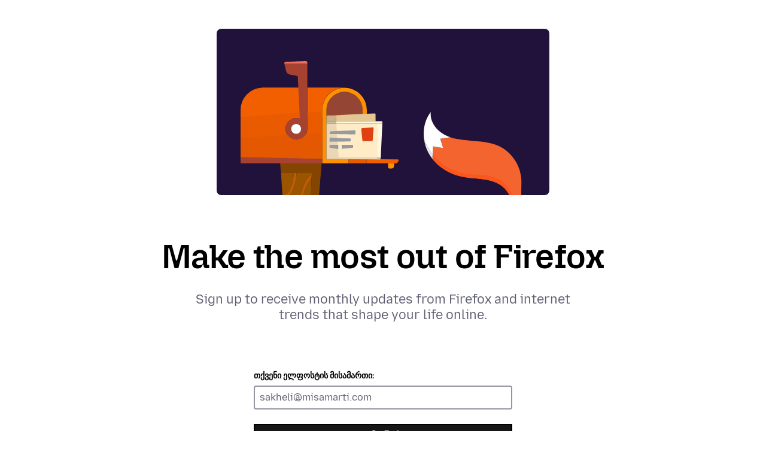

--- FILE ---
content_type: text/html; charset=utf-8
request_url: https://www.mozilla.org/ka/newsletter/firefox/
body_size: 8942
content:




<!doctype html>

<html class="windows no-js" lang="ka" dir="ltr" data-country-code="US" data-needs-consent="False" data-latest-firefox="147.0.1" data-esr-versions="140.7.0" data-gtm-container-id="GTM-MW3R8V" data-stub-attribution-rate="1.0" data-sentry-dsn="https://c3ab8514873549d5b3785ebc7fb83c80@o1069899.ingest.sentry.io/6260331" >
  <head>
    <meta charset="utf-8">

    



<script data-cfasync="false" src="https://transcend-cdn.com/cm/d556c3a1-e57c-4bdf-a490-390a1aebf6dd/airgap.js"></script>


    <!--[if !IE]><!-->
    <script src="https://www.mozilla.org/media/js/site.24ac077aca66.js"></script>

    
  

    <!--<![endif]-->

    <!--[if IE 9]>
    <script src="https://www.mozilla.org/media/js/site-ie.c7db1be2702b.js"></script>
    <![endif]-->

<!--


             _.-~-.
           7''  Q..\
        _7         (_
      _7  _/    _q.  /
    _7 . ___  /VVvv-'_                                            .
   7/ / /~- \_\\      '-._     .-'                      /       //
  ./ ( /-~-/||'=.__  '::. '-~'' {             ___   /  //     ./{
 V   V-~-~| ||   __''_   ':::.   ''~-~.___.-'' _/  // / {_   /  {  /
  VV/-~-~-|/ \ .'__'. '.    '::                     _ _ _        ''.
  / /~~~~||VVV/ /  \ )  \        _ __ ___   ___ ___(_) | | __ _   .::'
 / (~-~-~\\.-' /    \'   \::::. | '_ ` _ \ / _ \_  / | | |/ _` | :::'
/..\    /..\__/      '     '::: | | | | | | (_) / /| | | | (_| | ::'
vVVv    vVVv                 ': |_| |_| |_|\___/___|_|_|_|\__,_| ''

Hi there, nice to meet you!

Interested in having a direct impact on hundreds of millions of users? Join
Mozilla, and become part of a global community that’s helping to build a
brighter future for the Web.

Visit https://www.mozilla.org/careers to learn about our current job openings.
Visit https://www.mozilla.org/contribute for more ways to get involved and
help support Mozilla.
-->

    <meta name="viewport" content="width=device-width, initial-scale=1">
    

    
    <title>Make the most out of Firefox — Mozilla</title>
    <meta name="description" content="Sign up to receive monthly updates from Firefox and internet trends that shape your life online.">
    <meta property="og:type" content="website">
    <meta property="og:site_name" content="Mozilla">
    <meta property="og:locale" content="ka">
    <meta property="og:url" content="https://www.mozilla.org/ka/newsletter/firefox/">
    <meta property="og:image" content="https://www.mozilla.org/media/img/m24/og.3a69dffad83e.png">
    <meta property="og:title" content="Make the most out of Firefox">
    <meta property="og:description" content="Sign up to receive monthly updates from Firefox and internet trends that shape your life online.">
    <meta property="fb:page_id" content="262134952380">
    <meta name="twitter:card" content="summary">
    <meta name="twitter:site" content="@mozilla">
    <meta name="twitter:domain" content="mozilla.org">
    <meta name="twitter:app:name:googleplay" content="Firefox">
    <meta name="twitter:app:id:googleplay" content="org.mozilla.firefox">
    <meta name="twitter:app:name:iphone" content="Firefox">
    <meta name="twitter:app:id:iphone" content="989804926">
    <meta name="twitter:app:name:ipad" content="Firefox">
    <meta name="twitter:app:id:ipad" content="989804926">
    <link rel="apple-touch-icon" type="image/png" sizes="180x180" href="https://www.mozilla.org/media/img/favicons/mozilla/apple-touch-icon.05aa000f6748.png">
    <link rel="icon" type="image/png" sizes="196x196" href="https://www.mozilla.org/media/img/favicons/mozilla/favicon-196x196.e143075360ea.png">
    <link rel="shortcut icon" href="https://www.mozilla.org/media/img/favicons/mozilla/favicon.d0be64e474b1.ico">
    <link rel="canonical" href="https://www.mozilla.org/ka/newsletter/firefox/">
    
    <link rel="alternate" hreflang="ar" href="https://www.mozilla.org/ar/newsletter/firefox/" title="عربي">
        <link rel="alternate" hreflang="cs" href="https://www.mozilla.org/cs/newsletter/firefox/" title="Čeština">
        <link rel="alternate" hreflang="cy" href="https://www.mozilla.org/cy/newsletter/firefox/" title="Cymraeg">
        <link rel="alternate" hreflang="de" href="https://www.mozilla.org/de/newsletter/firefox/" title="Deutsch">
        <link rel="alternate" hreflang="el" href="https://www.mozilla.org/el/newsletter/firefox/" title="Ελληνικά">
        <link rel="alternate" hreflang="en-CA" href="https://www.mozilla.org/en-CA/newsletter/firefox/" title="English (Canadian)">
        <link rel="alternate" hreflang="en-GB" href="https://www.mozilla.org/en-GB/newsletter/firefox/" title="English (British)">
        <link rel="alternate" hreflang="en" href="https://www.mozilla.org/en-US/newsletter/firefox/" title="English">
        <link rel="alternate" hreflang="en-US" href="https://www.mozilla.org/en-US/newsletter/firefox/" title="English (USA)">
        <link rel="alternate" hreflang="es-AR" href="https://www.mozilla.org/es-AR/newsletter/firefox/" title="Español (de Argentina)">
        <link rel="alternate" hreflang="es-CL" href="https://www.mozilla.org/es-CL/newsletter/firefox/" title="Español (de Chile)">
        <link rel="alternate" hreflang="es" href="https://www.mozilla.org/es-ES/newsletter/firefox/" title="Español">
        <link rel="alternate" hreflang="es-ES" href="https://www.mozilla.org/es-ES/newsletter/firefox/" title="Español (de España)">
        <link rel="alternate" hreflang="fr" href="https://www.mozilla.org/fr/newsletter/firefox/" title="Français">
        <link rel="alternate" hreflang="fy" href="https://www.mozilla.org/fy-NL/newsletter/firefox/" title="Frysk">
        <link rel="alternate" hreflang="fy-NL" href="https://www.mozilla.org/fy-NL/newsletter/firefox/" title="Frysk">
        <link rel="alternate" hreflang="gl" href="https://www.mozilla.org/gl/newsletter/firefox/" title="Galego">
        <link rel="alternate" hreflang="gn" href="https://www.mozilla.org/gn/newsletter/firefox/" title="Avañe'ẽ">
        <link rel="alternate" hreflang="hi" href="https://www.mozilla.org/hi-IN/newsletter/firefox/" title="हिन्दी">
        <link rel="alternate" hreflang="hi-IN" href="https://www.mozilla.org/hi-IN/newsletter/firefox/" title="हिन्दी (भारत)">
        <link rel="alternate" hreflang="hu" href="https://www.mozilla.org/hu/newsletter/firefox/" title="magyar">
        <link rel="alternate" hreflang="id" href="https://www.mozilla.org/id/newsletter/firefox/" title="Bahasa Indonesia">
        <link rel="alternate" hreflang="it" href="https://www.mozilla.org/it/newsletter/firefox/" title="Italiano">
        <link rel="alternate" hreflang="ja" href="https://www.mozilla.org/ja/newsletter/firefox/" title="日本語">
        <link rel="alternate" hreflang="ka" href="https://www.mozilla.org/ka/newsletter/firefox/" title="ქართული">
        <link rel="alternate" hreflang="ms" href="https://www.mozilla.org/ms/newsletter/firefox/" title="Melayu">
        <link rel="alternate" hreflang="nl" href="https://www.mozilla.org/nl/newsletter/firefox/" title="Nederlands">
        <link rel="alternate" hreflang="pl" href="https://www.mozilla.org/pl/newsletter/firefox/" title="Polski">
        <link rel="alternate" hreflang="pt-BR" href="https://www.mozilla.org/pt-BR/newsletter/firefox/" title="Português (do Brasil)">
        <link rel="alternate" hreflang="ru" href="https://www.mozilla.org/ru/newsletter/firefox/" title="Русский">
        <link rel="alternate" hreflang="sq" href="https://www.mozilla.org/sq/newsletter/firefox/" title="Shqip">
        <link rel="alternate" hreflang="sv" href="https://www.mozilla.org/sv-SE/newsletter/firefox/" title="Svenska">
        <link rel="alternate" hreflang="sv-SE" href="https://www.mozilla.org/sv-SE/newsletter/firefox/" title="Svenska">
        <link rel="alternate" hreflang="uk" href="https://www.mozilla.org/uk/newsletter/firefox/" title="Українська">
        <link rel="alternate" hreflang="vi" href="https://www.mozilla.org/vi/newsletter/firefox/" title="Tiếng Việt">
        <link rel="alternate" hreflang="zh" href="https://www.mozilla.org/zh-CN/newsletter/firefox/" title="中文">
        <link rel="alternate" hreflang="zh-CN" href="https://www.mozilla.org/zh-CN/newsletter/firefox/" title="中文 (简体)">
        <link rel="alternate" hreflang="zh-TW" href="https://www.mozilla.org/zh-TW/newsletter/firefox/" title="正體中文 (繁體)">
        
    
    
    <link href="https://mastodon.social/@mozilla" rel="me">

    <!--[if lt IE 9]>
      
      <script src="https://www.mozilla.org/media/js/ie/libs/html5shiv.a94a0b700fa2.js"></script>
    <![endif]-->

    <!--[if IE]>
      
      
        <link href="https://www.mozilla.org/media/css/common-old-ie.4d14f7a84a19.css" rel="stylesheet" type="text/css">
      
    <![endif]-->

    <!--[if !IE]><!-->
    
    
      <link href="https://www.mozilla.org/media/css/protocol-mozilla.54ea44c214ed.css" rel="stylesheet" type="text/css">
      
        <link href="https://www.mozilla.org/media/css/m24-navigation-and-footer.038277dadfff.css" rel="stylesheet" type="text/css">
      
      
    

    
    
  <link href="https://www.mozilla.org/media/css/protocol-newsletter.0f68eb7e0134.css" rel="stylesheet" type="text/css">
  <link href="https://www.mozilla.org/media/css/newsletter-firefox.7509ea4eaf76.css" rel="stylesheet" type="text/css">

    <!--<![endif]-->

    
      
    

    
    
      <!--[if IE 9]><!-->
        

<!--
Read more about our custom configuration and use of Google Analytics here:
https://bugzilla.mozilla.org/show_bug.cgi?id=1122305#c8
-->

<!-- Google Tag Manager -->
<!-- Customized for Mozilla.org-->
<!-- Region Container: NONE -->
<!-- Rollup Container: System Filtered -->
<!-- Site Container: NONE -->


    <script src="https://www.mozilla.org/media/js/gtm-snippet.b5b7c885f8fa.js"></script>

<!-- End Google Tag Manager -->
      <!--<![endif]-->
    
  </head>

  <body class="html-ltr  newsletter-mozilla" >
    <div id="strings"
      data-global-close="დახურვა"
      data-global-next="შემდეგ"
      data-global-previous="წინა"
      ></div>

    
      

<aside class="moz-consent-banner" id="moz-consent-banner" role="region" aria-label="ფუნთუშის აბრა" data-nosnippet="true" data-testid="consent-banner">
  <div class="moz-consent-banner-content">
    <h2 class="moz-consent-banner-heading">დაგვეხმარეთ, რომ კიდევ უფრო მეტად გამოგადგეთ Mozilla</h2>
    <div class="moz-consent-banner-copy">
      <p>ამ საიტის მუშაობისთვის აუცილებელი ფუნთუშების გარდა, თქვენგან ვითხოვთ დამატებითი ფუნთუშების დაყენების ნებართვას თქვენი საჭიროებების უკეთ გასაგებად და შედეგიანობის გასაუმჯობესებლად. ნუ იღელვებთ – ჩვენთვის თქვენი პირადულობა მეტად ღირებულია.</p>
      <div class="moz-consent-banner-controls">
        <button type="button" id="moz-consent-banner-button-accept" class="moz-consent-banner-button moz-consent-banner-button-accept" data-testid="consent-banner-accept-button">
          ყველა დამატებითი ფუნთუშის მიღება
        </button>
        <button type="button" id="moz-consent-banner-button-reject" class="moz-consent-banner-button moz-consent-banner-button-reject" data-testid="consent-banner-reject-button">
          ყველა დამატებითი ფუნთუშის უარყოფა
        </button>
        <a href="/ka/privacy/websites/cookie-settings/">
          ფუნთუშის პარამეტრები
        </a>
      </div>
    </div>
  </div>
</aside>
    

    

    

    <div id="outer-wrapper">
      
<main>
  <div class="section-intro">
    <div class="intro-image-container mzp-l-content">
      
        <img class="intro-image" src="https://www.mozilla.org/media/img/newsletter/firefox/fox-tail.27bd0238fd69.svg" width="556" height="278" alt="">
      
    </div>
  </div>

  <section class="section-subscribe">
    <header class="section-main-header mzp-l-content mzp-t-firefox">
      <h1 class="page-title">Make the most out of Firefox</h1>
      <p class="tagline">Sign up to receive monthly updates from Firefox and internet trends that shape your life online.</p>
    </header>
    <div class="section-newsletter-form mzp-l-content mzp-t-content-sm">
      
        




  <form id="newsletter-form" class="mzp-c-newsletter-form" action="https://basket.mozilla.org/news/subscribe/" method="post" data-testid="newsletter-form">
    
      <div hidden>
        <div id="id_newsletters"><div>
    <label for="id_newsletters_0"><input type="checkbox" name="newsletters" value="mozilla-and-you" id="id_newsletters_0" checked>
 Firefox</label>

</div>
</div>
      </div>
    
    <input type="hidden" name="source_url" value="https://www.mozilla.org/ka/newsletter/firefox/">

    

    <fieldset class="mzp-c-newsletter-content">
      <div class="mzp-c-form-errors hidden" id="newsletter-errors" data-testid="newsletter-error-message">
        
        <ul class="mzp-u-list-styled">
          <li class="error-email-invalid hidden">
            გთხოვთ მიუთითოთ ელფოსტის მართებული მისამართი.
          </li>
          <li class="error-select-country hidden">
            გთხოვთ, აირჩიოთ ქვეყანა ან მხარე
          </li>
          <li class="error-select-language hidden">
            გთხოვთ, აირჩიოთ ენა
          </li>
          <li class="error-newsletter-checkbox hidden">
            გთხოვთ, მონიშნოთ ერთ-ერთი მათგანი მაინც.
          </li>
          <li class="error-privacy-policy hidden">
            უნდა დაეთანხმოთ გამოყენების პირობებს
          </li>
          <li class="error-try-again-later hidden">
            სამწუხაროდ, რაღაც შეფერხებაა სისტემაში. გთხოვთ, სცადოთ მოგვიანებით!
          </li>
        </ul>
      </div>

      <label for="id_email">თქვენი ელფოსტის მისამართი:</label>
      
        
      
      <input type="email" name="email" required data-testid="newsletter-email-input" maxlength="320" placeholder="sakheli@misamarti.com" class="mzp-js-email-field" id="id_email">

      <div id="newsletter-details" class="mzp-c-newsletter-details">
        <div class="mzp-c-newsletter-details-inner">
        
          <label for="id_country">მიუთითეთ ქვეყანა ან მხარე:</label>
          <p><select name="country" required="required" aria-required="true" data-testid="newsletter-country-select" id="id_country">
  <option value="" selected>მიუთითეთ ქვეყანა ან მხარე</option>

  <option value="au">ავსტრალია</option>

  <option value="at">ავსტრია</option>

  <option value="af">ავღანეთი</option>

  <option value="az">აზერბაიჯანი</option>

  <option value="qz">აკროტირი</option>

  <option value="al">ალბანეთი</option>

  <option value="dz">ალჟირი</option>

  <option value="as">ამერიკის სამოა</option>

  <option value="ai">ანგილია</option>

  <option value="ao">ანგოლა</option>

  <option value="ad">ანდორა</option>

  <option value="aq">ანტარქტიკა</option>

  <option value="ag">ანტიგუა და ბარბუდა</option>

  <option value="ae">არაბთა გაერთიანებული საამიროები</option>

  <option value="ar">არგენტინა</option>

  <option value="aw">არუბა</option>

  <option value="nz">ახალი ზელანდია</option>

  <option value="nc">ახალი კალედონია</option>

  <option value="bd">ბანგლადეში</option>

  <option value="bb">ბარბადოსი</option>

  <option value="qs">ბასას-და-ინდია</option>

  <option value="bs">ბაჰამის კუნძულები</option>

  <option value="bh">ბაჰრეინი</option>

  <option value="xb">ბეიკერის კუნძულები</option>

  <option value="by">ბელარუსი</option>

  <option value="be">ბელგია</option>

  <option value="bz">ბელიზი</option>

  <option value="bj">ბენინი</option>

  <option value="bm">ბერმუდა</option>

  <option value="mm">ბირმა</option>

  <option value="bo">ბოლივია</option>

  <option value="ba">ბოსნია და ჰერცეგოვინა</option>

  <option value="bw">ბოტსვანა</option>

  <option value="br">ბრაზილია</option>

  <option value="bn">ბრუნეი</option>

  <option value="bv">ბუვეს კუნძული</option>

  <option value="bg">ბულგარეთი</option>

  <option value="bf">ბურკინა-ფასო</option>

  <option value="bi">ბურუნდი</option>

  <option value="bt">ბჰუტანი</option>

  <option value="ga">გაბონი</option>

  <option value="gb">გაერთიანებული სამეფო</option>

  <option value="gy">გაიანა</option>

  <option value="gm">გამბია</option>

  <option value="gh">განა</option>

  <option value="de">გერმანია</option>

  <option value="gg">გერნზი</option>

  <option value="gp">გვადელუპა</option>

  <option value="gt">გვატემალა</option>

  <option value="gn">გვინეა</option>

  <option value="gw">გვინეა-ბისაუ</option>

  <option value="gi">გიბრალტარი</option>

  <option value="qx">გლორიოსის კუნძულები</option>

  <option value="gd">გრენადა</option>

  <option value="gl">გრენლანდია</option>

  <option value="gu">გუამი</option>

  <option value="dk">დანია</option>

  <option value="eh">დასავლეთი საჰარა</option>

  <option value="xd">დეკელია</option>

  <option value="dg">დიეგო-გარსია</option>

  <option value="dm">დომინიკა</option>

  <option value="do">დომინიკელთა რესპუბლიკა</option>

  <option value="eg">ეგვიპტე</option>

  <option value="et">ეთიოპია</option>

  <option value="ec">ეკვადორი</option>

  <option value="gq">ეკვატორული გვინეა</option>

  <option value="sv">ელ-სალვადორი</option>

  <option value="iq">ერაყი</option>

  <option value="er">ერიტრეა</option>

  <option value="sz">ესვატინი</option>

  <option value="es">ესპანეთი</option>

  <option value="ee">ესტონეთი</option>

  <option value="xa">ეშმორის და კარტიეს კუნძულები</option>

  <option value="vu">ვანუატუ</option>

  <option value="va">ვატიკანი</option>

  <option value="ve">ვენესუელა</option>

  <option value="vn">ვიეტნამი</option>

  <option value="vi">ვირჯინიის კუნძულები, აშშ</option>

  <option value="vg">ვირჯინიის კუნძულები, ბრიტანეთი</option>

  <option value="zm">ზამბია</option>

  <option value="zw">ზიმბაბვე</option>

  <option value="tr">თურქეთი</option>

  <option value="tm">თურქმენეთი</option>

  <option value="jm">იამაიკა</option>

  <option value="xj">იან-მაიენი</option>

  <option value="jp">იაპონია</option>

  <option value="ye">იემენი</option>

  <option value="in">ინდოეთი</option>

  <option value="io">ინდოეთის ოკეანის ბრიტანეთის ტერიტორია</option>

  <option value="id">ინდონეზია</option>

  <option value="jo">იორდანია</option>

  <option value="ir">ირანი</option>

  <option value="ie">ირლანდია</option>

  <option value="is">ისლანდია</option>

  <option value="il">ისრაელი</option>

  <option value="it">იტალია</option>

  <option value="cv">კაბო-ვერდე</option>

  <option value="ky">კაიმანის კუნძულები</option>

  <option value="kh">კამბოჯა</option>

  <option value="cm">კამერუნი</option>

  <option value="ca">კანადა</option>

  <option value="bq">კარიბის ნიდერლანდი</option>

  <option value="qa">კატარი</option>

  <option value="ke">კენია</option>

  <option value="cy">კვიპროსი</option>

  <option value="xm">კინგმენის რიფი</option>

  <option value="ki">კირიბატი</option>

  <option value="cp">კლიპერტონის კუნძული</option>

  <option value="co">კოლუმბია</option>

  <option value="km">კომორები</option>

  <option value="cg">კონგო (ბრაზავილი)</option>

  <option value="cd">კონგო (კინშასა)</option>

  <option value="xk">კოსოვო</option>

  <option value="cr">კოსტა-რიკა</option>

  <option value="ci">კოტ-დივუარი</option>

  <option value="cu">კუბა</option>

  <option value="ck">კუკის კუნძულები</option>

  <option value="xe">კუნძული ევროპა</option>

  <option value="cw">კურასაო</option>

  <option value="la">ლაოსი</option>

  <option value="lv">ლატვია</option>

  <option value="ls">ლესოთო</option>

  <option value="lb">ლიბანი</option>

  <option value="lr">ლიბერია</option>

  <option value="ly">ლიბია</option>

  <option value="lt">ლიტვა</option>

  <option value="li">ლიხტენშტაინი</option>

  <option value="lu">ლუქსემბურგი</option>

  <option value="mg">მადაგასკარი</option>

  <option value="mu">მავრიკი</option>

  <option value="mr">მავრიტანია</option>

  <option value="yt">მაიოტა</option>

  <option value="mo">მაკაო</option>

  <option value="mw">მალავი</option>

  <option value="my">მალაიზია</option>

  <option value="mv">მალდივები</option>

  <option value="ml">მალი</option>

  <option value="mt">მალტა</option>

  <option value="ma">მაროკო</option>

  <option value="mq">მარტინიკა</option>

  <option value="mh">მარშალის კუნძულები</option>

  <option value="xc">მარჯნის ზღვის კუნძულები</option>

  <option value="xw">მდინარე იორდანეს დასავლეთი ნაპირი</option>

  <option value="im">მენის კუნძული</option>

  <option value="mx">მექსიკა</option>

  <option value="qm">მიდუეის კუნძულები</option>

  <option value="fm">მიკრონეზია, ფედერალური შტატები</option>

  <option value="mz">მოზამბიკი</option>

  <option value="md">მოლდოვა</option>

  <option value="mc">მონაკო</option>

  <option value="ms">მონსერატი</option>

  <option value="me">მონტენეგრო</option>

  <option value="mn">მონღოლეთი</option>

  <option value="xv">ნავასას კუნძული</option>

  <option value="na">ნამიბია</option>

  <option value="nr">ნაურუ</option>

  <option value="np">ნეპალი</option>

  <option value="ne">ნიგერი</option>

  <option value="ng">ნიგერია</option>

  <option value="nl">ნიდერლანდი</option>

  <option value="ni">ნიკარაგუა</option>

  <option value="nu">ნიუე</option>

  <option value="no">ნორვეგია</option>

  <option value="nf">ნორფოლკის კუნძული</option>

  <option value="om">ომანი</option>

  <option value="pk">პაკისტანი</option>

  <option value="pw">პალაუ</option>

  <option value="xl">პალმირას ატოლი</option>

  <option value="pa">პანამა</option>

  <option value="pg">პაპუა-ახალი გვინეა</option>

  <option value="py">პარაგვაი</option>

  <option value="xp">პარასელის კუნძულები</option>

  <option value="pe">პერუ</option>

  <option value="pn">პიტკერნის კუნძულები</option>

  <option value="pl">პოლონეთი</option>

  <option value="pt">პორტუგალია</option>

  <option value="pr">პუერტო-რიკო</option>

  <option value="qu">ჟუან-დი-ნოვა</option>

  <option value="re">რეიუნიონი</option>

  <option value="rw">რუანდა</option>

  <option value="ro">რუმინეთი</option>

  <option value="ru">რუსეთი</option>

  <option value="gr">საბერძნეთი</option>

  <option value="ws">სამოა</option>

  <option value="za">სამხრეთი აფრიკა</option>

  <option value="kr">სამხრეთი კორეა</option>

  <option value="ss">სამხრეთი სუდანი</option>

  <option value="gs">სამხრეთი ჯორჯიისა და სამხრეთი სენდვიჩის კუნძულები</option>

  <option value="sm">სან-მარინო</option>

  <option value="st">სან-ტომე და პრინსიპი</option>

  <option value="sa">საუდის არაბეთი</option>

  <option value="fr">საფრანგეთი</option>

  <option value="gf">საფრანგეთის გვიანა</option>

  <option value="pf">საფრანგეთის პოლინეზია</option>

  <option value="tf">საფრანგეთის სამხრეთი და ანტარქტიკული მიწები</option>

  <option value="ge">საქართველო</option>

  <option value="sc">სეიშელები</option>

  <option value="bl">სენ-ბართელმი</option>

  <option value="mf">სენ-მარტენი</option>

  <option value="pm">სენ-პიერი და მიკელონი</option>

  <option value="sn">სენეგალი</option>

  <option value="vc">სენტ-ვინსენტი და გრენადინები</option>

  <option value="kn">სენტ-კიტსი და ნევისი</option>

  <option value="lc">სენტ-ლუსია</option>

  <option value="rs">სერბეთი</option>

  <option value="sl">სიერა-ლეონე</option>

  <option value="sg">სინგაპური</option>

  <option value="sx">სინტ-მარტენი</option>

  <option value="sy">სირია</option>

  <option value="sk">სლოვაკეთი</option>

  <option value="si">სლოვენია</option>

  <option value="sb">სოლომონის კუნძულები</option>

  <option value="so">სომალი</option>

  <option value="am">სომხეთი</option>

  <option value="xs">სპარტლის კუნძულები</option>

  <option value="sd">სუდანი</option>

  <option value="sr">სურინამი</option>

  <option value="tw">ტაივანი</option>

  <option value="th">ტაილანდი</option>

  <option value="tz">ტანზანია</option>

  <option value="tj">ტაჯიკეთი</option>

  <option value="tc">ტერქსისა და კაიკოსის კუნძულები</option>

  <option value="tl">ტიმორ-ლესტე</option>

  <option value="tg">ტოგო</option>

  <option value="tk">ტოკელაუ</option>

  <option value="to">ტონგა</option>

  <option value="tt">ტრინიდადი და ტობაგო</option>

  <option value="xt">ტრომელინის კუნძული</option>

  <option value="tv">ტუვალუ</option>

  <option value="tn">ტუნისი</option>

  <option value="ug">უგანდა</option>

  <option value="qw">უეიკის კუნძული</option>

  <option value="uz">უზბეკეთი</option>

  <option value="ua">უკრაინა</option>

  <option value="hu">უნგრეთი</option>

  <option value="wf">უოლისი და ფუტუნა</option>

  <option value="uy">ურუგვაი</option>

  <option value="fo">ფარერის კუნძულები</option>

  <option value="ph">ფილიპინები</option>

  <option value="fi">ფინეთი</option>

  <option value="fj">ფიჯი</option>

  <option value="fk">ფოლკლენდის კუნძულები (მალვინის კუნძულები)</option>

  <option value="cc">ქოქოსის კუნძულები</option>

  <option value="kw">ქუვეითი</option>

  <option value="xg">ღაზის სექტორი</option>

  <option value="kz">ყაზახეთი</option>

  <option value="kg">ყირგიზეთი</option>

  <option value="us">შეერთებული შტატები</option>

  <option value="se">შვედეთი</option>

  <option value="ch">შვეიცარია</option>

  <option value="cx">შობის კუნძული</option>

  <option value="xr">შპიცბერგენი</option>

  <option value="lk">შრი-ლანკა</option>

  <option value="td">ჩადი</option>

  <option value="cz">ჩეხეთი</option>

  <option value="cl">ჩილე</option>

  <option value="cn">ჩინეთი</option>

  <option value="mp">ჩრდილოეთ მარიანას კუნძულები</option>

  <option value="kp">ჩრდილოეთი კორეა</option>

  <option value="mk">ჩრდილოეთი მაკედონია</option>

  <option value="cf">ცენტრალური აფრიკის რესპუბლიკა</option>

  <option value="sh">წმინდა ელენეს, ამაღლებისა და ტრისტან-და-კუნიას კუნძულები</option>

  <option value="hr">ხორვატია</option>

  <option value="xq">ჯერვისის კუნძული</option>

  <option value="je">ჯერსი</option>

  <option value="dj">ჯიბუტი</option>

  <option value="xu">ჯონსტონის ატოლი</option>

  <option value="ht">ჰაიტი</option>

  <option value="hm">ჰერდის კუნძული და მაკდონალდის კუნძულები</option>

  <option value="hk">ჰონგ-კონგი</option>

  <option value="hn">ჰონდურასი</option>

  <option value="xh">ჰოულენდის კუნძული</option>

</select></p>
        

        
          <label for="id_lang">ენის არჩევა:</label>
          <p><select name="lang" required="required" aria-required="true" id="id_lang">
  <option value="" selected>ხელმისაწვდომი ენები</option>

  <option value="id">Bahasa Indonesia</option>

  <option value="de">Deutsch</option>

  <option value="en">English</option>

  <option value="es">Español</option>

  <option value="fr">Français</option>

  <option value="pl">Polski</option>

  <option value="pt">Português</option>

  <option value="ru">Русский</option>

  <option value="zh-TW">正體中文</option>

</select></p>
        

        

        <p>
          <label for="privacy" class="mzp-u-inline">
            <input type="checkbox" id="privacy" name="privacy" required aria-required="true" data-testid="newsletter-privacy-checkbox"> თანხმობა, რომ Mozilla ჩემს მონაცემებს განკარგავს <a href="/ka/privacy/websites/">პირადულობის დაცვის დებულების</a> შესაბამისად
          </label>
        </p>
        </div>
      </div>

      <p class="mzp-c-form-submit">
        <button type="submit" id="newsletter-submit" class="mzp-c-button button-dark" data-cta-text="Newsletter Sign Up" data-testid="newsletter-submit-button">
          <span class="submit-text">
          
            გამოწერა
          
          </span>
          <svg class="submit-loading" hidden fill="currentColor" width="24" height="24" viewBox="0 0 24 24" xmlns="http://www.w3.org/2000/svg">
            <title>იგზავნება</title>
            <circle class="s1" cx="4" cy="12" r="3"/>
            <circle class="s1 s2" cx="12" cy="12" r="3"/>
            <circle class="s1 s3" cx="20" cy="12" r="3"/>
          </svg>
        </button>

        
            <span class="mzp-c-fieldnote">
              
              
                ჩვენ მხოლოდ Firefox-სთან დაკავშირებულ მასალას გამოგიგზავნით. გამოწერის გაუქმება ნებისმიერ დროს შეგიძლიათ.
              
            </span>
        
      </p>
    </fieldset>
  </form>

  <div id="newsletter-thanks" class="mzp-c-newsletter-thanks hidden" data-testid="newsletter-thanks-message">
    
      
  <h3>გმადლობთ!</h3>
  <p>თუ ჯერ არ დაგიმოწმებიათ Mozilla-ს სიახლეების ცნობარი, ამის გაკეთება ახლაც შეგიძლიათ. გთხოვთ, მონახოთ ჩვენი გზავნილი მიღებული წერილების ან ჯართის საქაღალდეში.</p>

    
  </div>


      
    </div>
  </section>
</main>


      
        




  

 <footer class="moz24-footer" id="colophon" role="contentinfo">
  
  <div class="moz24-footer-content">
    <div class="moz24-footer-primary">
      <div class="moz24-footer-sections-container">
        <div class="moz24-footer-advertising">
          <div class="moz24-footer-advertising-wrapper">
            <h2>
              <img src="https://www.mozilla.org/media/img/logos/mozilla/ads/Mozilla_Ads_Logo.6ed26d0eac2b.svg" alt="Mozilla რეკლამები" width="250" height="33" class="moz24-footer-advertising-logo">
            </h2>
            
              <p>დაამატეთ ნდობა თქვენს სარეკლამო შენაძენს.</p>
            
            <a class="moz24-footer-advertising-link" href="/ka/advertising/" data-link-position="footer" data-link-text="Learn more">
              <span class="mzp-c-button-icon-text">ვრცლად <span>იხილეთ Mozilla რეკლამები</span></span>
              <span class="mzp-c-button-icon-end">
                <svg xmlns="http://www.w3.org/2000/svg" width="16" height="16" viewBox="0 0 16 16"><path fill="currentColor" d="m7.24 1.36 5.89 5.89H0v1.5h13.13l-5.89 5.89L8.3 15.7 16 8 8.3.3z"/></svg>
              </span>
            </a>
          </div>
        </div>
        <div class="moz24-footer-links">
          <section>
            <h2 class="moz24-footer-label" data-testid="footer-heading-company">
              კომპანია
            </h2>
            <ul class="moz24-footer-primary-list" data-testid="footer-list-company">
              <li><a href="/ka/about/leadership/" data-link-position="footer" data-link-text="Leadership">ხელმძღვანელობა</a></li>
              <li><a href="https://blog.mozilla.org/category/mozilla/news/?utm_source=www.mozilla.org&amp;utm_medium=referral&amp;utm_campaign=footer&utm_content=company" data-link-position="footer" data-link-text="Press Center">პრესცენტრი</a></li>
              <li><a href="/ka/careers/" data-link-position="footer" data-link-text="Careers">დასაქმება</a></li>
              <li><a href="/ka/contact/" data-link-position="footer" data-link-text="Contact">დაკავშირება</a></li>
            
            </ul>
          </section>

          <section>
            <h2 class="moz24-footer-label" data-testid="footer-heading-support">
              მხარდაჭერა
            </h2>
            <ul class="moz24-footer-primary-list" data-testid="footer-list-support">
              <li><a href="https://support.mozilla.org/?utm_source=www.mozilla.org&amp;utm_medium=referral&amp;utm_campaign=footer&utm_content=support" data-link-position="footer" data-link-text="Product Help">დახმარების მიღება</a></li>
              <li><a href="https://bugzilla.mozilla.org/?utm_source=www.mozilla.org&amp;utm_medium=referral&amp;utm_campaign=footer&utm_content=support" data-link-position="footer" data-link-text="File a Bug">ხარვეზის მოხსენება</a></li>
              <li><a href="https://pontoon.mozilla.org/?utm_source=www.mozilla.org&amp;utm_medium=referral&amp;utm_campaign=footer&utm_content=support" data-link-position="footer" data-link-text="Localise Mozilla">თარგმნეთ Mozilla</a></li>
              <li><a href="/ka/security/" data-link-position="footer" data-link-text="Security">უსაფრთხოება</a></li>
            </ul>
          </section>

          <section>
            <h2 class="moz24-footer-label" data-testid="footer-heading-developers">
              შემმუშავებლები
            </h2>
            <ul class="moz24-footer-primary-list" data-testid="footer-list-developers">
              <li><a href="https://www.firefox.com/channel/desktop/developer/?utm_source=www.mozilla.org&amp;utm_medium=referral&amp;utm_campaign=footer" data-link-position="footer" data-link-text="Firefox Developer Edition">Developer Edition</a></li>
              <li><a href="https://www.firefox.com/browsers/enterprise/?utm_source=www.mozilla.org&amp;utm_medium=referral&amp;utm_campaign=footer" data-link-position="footer" data-link-text="Firefox for Enterprise">Enterprise</a></li>
              <li><a href="https://firefox-source-docs.mozilla.org/devtools-user/?utm_source=www.mozilla.org&amp;utm_medium=referral&amp;utm_campaign=footer&utm_content=developers" rel="external" data-link-position="footer" data-link-text="Tools">ხელსაწყოები</a></li>
              <li><a href="https://developer.mozilla.org/?utm_source=www.mozilla.org&amp;utm_medium=referral&amp;utm_campaign=footer" data-link-position="footer" data-link-text="MDN">MDN</a></li>
              <li><a href="https://www.firefox.com/firefox/147.0.1/releasenotes/?utm_source=www.mozilla.org&amp;utm_medium=referral&amp;utm_campaign=footer" data-link-position="footer" data-link-text="Firefox Release Notes">Firefox – გამოშვების შენიშვნები</a></li>
            </ul>
          </section>
        </div>
        <div class="moz24-footer-socials">
          <div class="moz24-footer-refresh-social-wrapper">
            <h2 class="moz24-footer-heading-social">გამოიწერეთ @Mozilla</h2>
            <ul class="moz24-footer-social-links">
              <li><a class="bluesky" href="https://bsky.app/profile/mozilla.org" data-link-position="footer" data-link-text="Bluesky (@mozilla.org)" translate="no">Bluesky<span> (@mozilla.org)</span></a></li>
              <li><a class="instagram" href="https://www.instagram.com/mozilla/" data-link-position="footer" data-link-text="Instagram (@mozilla)">Instagram<span> (@mozilla)</span></a></li>
              <li><a class="linkedin" href="https://www.linkedin.com/company/mozilla-corporation/" data-link-position="footer" data-link-text="LinkedIn (@mozilla)">LinkedIn<span> (@mozilla)</span></a></li>
              <li><a class="tiktok" href="https://www.tiktok.com/@mozilla" data-link-position="footer" data-link-text="TikTok (@mozilla)">TikTok<span> (@mozilla)</span></a></li>
              <li><a class="spotify" href="https://open.spotify.com/show/0vT7LJMeVDxyQ2ZamHKu08?si=_uDRD6bRR_6M5YZyISGXgA" data-link-position="footer" data-link-text="Spotify (@mozilla)">Spotify<span> (@mozilla)</span></a></li>
            </ul>
          </div>
          <div class="moz24-footer-refresh-social-wrapper">
            <h2 class="moz24-footer-heading-social">გამოიწერეთ @Firefox</h2>
            <ul class="moz24-footer-social-links">
              <li><a class="bluesky" href="https://bsky.app/profile/firefox.com" data-link-position="footer" data-link-text="Bluesky (@firefox.com)" translate="no">Bluesky<span> (@firefox.com)</span></a></li>
              <li><a class="instagram" href="https://www.instagram.com/firefox/" data-link-position="footer" data-link-text="Instagram (@firefox)">Instagram<span> (@firefox)</span></a></li>
              <li><a class="youtube" href="https://www.youtube.com/user/firefoxchannel" data-link-position="footer" data-link-text="YouTube (@firefoxchannel)">YouTube<span> (@firefoxchannel)</span></a></li>
              <li><a class="tiktok" href="https://www.tiktok.com/@firefox" data-link-position="footer" data-link-text="TikTok (@firefox)">TikTok<span> (@firefox)</span></a></li>
            </ul>
          </div>
        </div>
      </div>
    </div>
    <div class="moz24-footer-actions">
      <a class="moz24-footer-donate" href="https://www.mozillafoundation.org/?form=moco-donate-footer" data-link-text="Donate">
        <span class="mzp-c-button-icon-start">
          <svg xmlns="http://www.w3.org/2000/svg" width="16" height="16" viewBox="0 0 16 16"><g clip-path="url(#a)"><path fill="currentColor" d="M14.8 8.25c.77-.77 1.2-1.8 1.2-2.9a4.094 4.094 0 0 0-4.1-4.1c-1.1 0-2.12.43-2.9 1.2L7.99 3.46 6.98 2.45c-.77-.77-1.8-1.2-2.9-1.2a4.094 4.094 0 0 0-4.1 4.1c0 1.1.43 2.12 1.2 2.9l6.8 6.8 6.8-6.8zM1.5 5.35c0-.7.27-1.35.76-1.83.49-.49 1.14-.76 1.84-.76s1.34.27 1.84.76l2.07 2.07 2.07-2.07c.98-.98 2.69-.98 3.67 0a2.595 2.595 0 0 1 0 3.67l-5.74 5.74-5.75-5.74c-.49-.49-.76-1.14-.76-1.84"/></g><defs><clipPath id="a"><path d="M0 0h16v16H0z"/></clipPath></defs></svg>
        </span>
        <span class="mzp-c-button-icon-text">შემოწირულობა</span>
      </a>
      <div class="moz24-footer-language">
        
   <form id="lang_form" class="moz24-c-language-switcher" method="get" action="#">
    <a class="mzp-c-language-switcher-link" href="/locales/">ყველა ენა</a>
    <label for="page-language-select">ენა</label>
     <select id="page-language-select" class="mzp-js-language-switcher-select" name="lang" dir="ltr" data-testid="footer-language-select">
       
         <option lang="ar" value="ar">عربي</option>
       
         <option lang="cs" value="cs">Čeština</option>
       
         <option lang="cy" value="cy">Cymraeg</option>
       
         <option lang="de" value="de">Deutsch</option>
       
         <option lang="el" value="el">Ελληνικά</option>
       
         <option lang="en-CA" value="en-CA">English (Canadian)</option>
       
         <option lang="en-GB" value="en-GB">English (British)</option>
       
         <option lang="en-US" value="en-US">English</option>
       
         <option lang="es-AR" value="es-AR">Español (de Argentina)</option>
       
         <option lang="es-CL" value="es-CL">Español (de Chile)</option>
       
         <option lang="es-ES" value="es-ES">Español (de España)</option>
       
         <option lang="fr" value="fr">Français</option>
       
         <option lang="fy-NL" value="fy-NL">Frysk</option>
       
         <option lang="gl" value="gl">Galego</option>
       
         <option lang="gn" value="gn">Avañe'ẽ</option>
       
         <option lang="hi-IN" value="hi-IN">हिन्दी (भारत)</option>
       
         <option lang="hu" value="hu">magyar</option>
       
         <option lang="id" value="id">Bahasa Indonesia</option>
       
         <option lang="it" value="it">Italiano</option>
       
         <option lang="ja" value="ja">日本語</option>
       
         <option lang="ka" value="ka" selected>ქართული</option>
       
         <option lang="ms" value="ms">Melayu</option>
       
         <option lang="nl" value="nl">Nederlands</option>
       
         <option lang="pl" value="pl">Polski</option>
       
         <option lang="pt-BR" value="pt-BR">Português (do Brasil)</option>
       
         <option lang="ru" value="ru">Русский</option>
       
         <option lang="sq" value="sq">Shqip</option>
       
         <option lang="sv-SE" value="sv-SE">Svenska</option>
       
         <option lang="uk" value="uk">Українська</option>
       
         <option lang="vi" value="vi">Tiếng Việt</option>
       
         <option lang="zh-CN" value="zh-CN">中文 (简体)</option>
       
         <option lang="zh-TW" value="zh-TW">正體中文 (繁體)</option>
       
     </select>
   </form>
 
       </div>
    </div>
    <div class="moz24-footer-secondary">
      <div class="moz24-footer-legal">
        <p class="moz24-footer-license" rel="license">
          
          
          იხილეთ <a href="https://www.mozillafoundation.org/?utm_source=www.mozilla.org&amp;utm_medium=referral&amp;utm_campaign=footer" rel="external noopener" data-link-position="footer" data-link-text="Mozilla Foundation">Mozilla Foundation</a>, არამომგებიანი დაწესებულება, რომლის შვილობილიცაა <a href="/ka/" data-link-position="footer" data-link-text="Mozilla Corporation">Mozilla Corporation</a><br>
          შიგთავსის ნაწილები შექმნილია mozilla.org პროექტის მონაწილეების მიერ ©1998–2026. მასალა ვრცელდება <a rel="license" href="/ka/foundation/licensing/website-content/">Creative Commons ლიცენზიით</a>.
        </p>
        <ul class="moz24-footer-terms">
          <li><a href="/ka/privacy/websites/" data-link-position="footer" data-link-text="Privacy">საიტის პირადულობის განაცხადი</a></li>
          <li>
            
            <a href="/ka/privacy/websites/cookie-settings/" data-link-position="footer" data-link-text="Cookies">ფუნთუშები</a>
          </li>
          <li><a href="/ka/about/legal/" data-link-position="footer" data-link-text="Legal">სამართლებრივი საკითხები</a></li>
          <li><a href="/ka/about/governance/policies/participation/" data-link-position="footer" data-link-text="Community Participation Guidelines">გზამკვლევი მონაწილეობისთვის</a></li>
          
            <li><a href="/ka/about/this-site/" data-link-position="footer" data-link-text="About this site">საიტის შესახებ</a></li>
          
        </ul>
      </div>
    </div>
    <img loading="lazy" class="moz24-footer-logo-image-bottom" src="https://www.mozilla.org/media/img/logos/m24/wordmark-white.2d673bb5b33a.svg" alt="" width="1376" height="285">
  </div>
</footer>


  


      

      
      
    </div>

    
    
      
        <!--[if !IE]><!-->
          
          <script src="https://www.mozilla.org/media/js/sentry.c634abfeefb4.js"></script>
        <!--<![endif]-->
      
    

    
      <!--[if !IE]><!-->
        
        <script src="https://www.mozilla.org/media/js/lib.7cb1e204ce21.js"></script>
        <script src="https://www.mozilla.org/media/js/fxa.f30434397531.js"></script>
        <script src="https://www.mozilla.org/media/js/data.024ac2959f4a.js"></script>
        
          <script src="https://www.mozilla.org/media/js/m24-ui.e8f3c854ae69.js"></script>
        
      <!--<![endif]-->

      <!--[if IE 9]>
        
        <script src="https://www.mozilla.org/media/js/lib-ie.cf16e08599c3.js"></script>
      <![endif]-->
    

    
    
      
        <!--[if IE 9]><!-->
          
          <script src="https://www.mozilla.org/media/js/stub-attribution.819aeb6b157b.js"></script>
        <!--<![endif]-->
      
    

    <!--[if !IE]><!-->
    
    
      
    

    
  <script src="https://www.mozilla.org/media/js/newsletter.988c40f6c26c.js"></script>


    
    <!--<![endif]-->

    
    <!--[if IE 9]><!-->
      
      <script src="https://www.mozilla.org/media/js/consent-banner.497ea1aa3e76.js"></script>
    <!--<![endif]-->
    
  </body>
</html>

--- FILE ---
content_type: text/css
request_url: https://www.mozilla.org/media/css/newsletter-firefox.7509ea4eaf76.css
body_size: -402
content:
.section-intro .intro-image-container{padding-bottom:48px;padding-top:48px}.section-intro .intro-image{border-radius:8px;display:block;margin:0 auto}.section-subscribe{padding:24px 0}.section-main-header{padding-bottom:0;padding-top:0}.section-main-header .page-title{font-size:40px;font-size:2.5rem;line-height:1.1;text-align:center}@media(min-width:768px){.section-main-header .page-title{font-size:48px;font-size:3rem;line-height:1.166}}@supports(--css:variables){.section-main-header .page-title{font-size:var(--title-md-size);line-height:var(--title-md-line-height)}@media(min-width:768px){.section-main-header .page-title{font-size:var(--title-lg-size);line-height:var(--title-lg-line-height)}}}.section-main-header .tagline{color:#5e5e72;font-size:21px;font-size:1.3125rem;line-height:1.5;margin:24px auto 32px;max-width:30em;text-align:center}@supports(--css:variables){.section-main-header .tagline{font-size:var(--body-xl-size);line-height:var(--body-line-height)}}.section-newsletter-form{padding-bottom:48px;padding-top:48px}.mzp-c-newsletter-thanks{text-align:center}

--- FILE ---
content_type: image/svg+xml
request_url: https://www.mozilla.org/media/protocol/img/icons/globe-white.4887e287b713.svg
body_size: -276
content:
<svg xmlns="http://www.w3.org/2000/svg" width="16" height="16" viewBox="0 0 16 16"><clipPath id="a"><path d="M0 0h16v16H0z"/></clipPath><g clip-path="url(#a)"><path fill="#fff" d="M8 0C3.58 0 0 3.58 0 8s3.58 8 8 8 8-3.58 8-8-3.58-8-8-8m6.45 7.25h-2.47c-.1-2.04-.58-3.86-1.29-5.16 2.03.93 3.5 2.86 3.76 5.16M8 14.5c-.93 0-2.3-2.26-2.48-5.75h4.96C10.3 12.24 8.93 14.5 8 14.5M5.52 7.25C5.7 3.76 7.07 1.5 8 1.5s2.3 2.26 2.48 5.75zm-.21-5.16c-.72 1.31-1.2 3.12-1.29 5.16H1.55c.27-2.3 1.74-4.23 3.76-5.16M1.55 8.75h2.47c.1 2.04.58 3.86 1.29 5.16-2.03-.93-3.5-2.86-3.76-5.16m9.14 5.16c.72-1.31 1.2-3.12 1.29-5.16h2.47a6.53 6.53 0 0 1-3.76 5.16"/></g></svg>

--- FILE ---
content_type: image/svg+xml
request_url: https://www.mozilla.org/media/img/newsletter/firefox/fox-tail.27bd0238fd69.svg
body_size: 2479
content:
<svg xmlns="http://www.w3.org/2000/svg" width="556" height="278" fill="none" viewBox="0 0 556 278"><g clip-path="url(#a)"><path fill="#20123A" d="M0 0h556v278H0z"/><g clip-path="url(#b)"><path fill="#9B5400" d="m112.942 318.622 2.06 29.076h14.751a25.42 25.42 0 0 0 .343-4.989c-.318-11.135-7.544-21.067-17.154-24.087Zm15.932-78.063h-21.461l3.03 42.458c10.538-7.529 17.936-22.986 18.431-42.458Zm-23.4-24.056h19.643a74.295 74.295 0 0 0-1.889-5.02H105.07l.404 5.02Zm38.377 72.791c-.101 13.937 4.681 25.632 11.993 32.954l2.798-72.008c-9.029 9.882-14.675 24.137-14.791 39.054Zm16.235-72.791.217-5.02h-31.449a79.766 79.766 0 0 1 1.616 5.02h29.616Z"/><path fill="#9B5400" d="M139.63 289.294c-.051-18.416 7.438-36.085 19.335-47.3l.055-1.434H133.6c-.691 22.955-9.917 40.796-22.723 48.608l1.737 24.546c11.937 3.201 20.941 15.396 21.209 28.99a30.175 30.175 0 0 1-.324 4.989h21.396l.767-19.759c-9.513-7.817-15.987-21.699-16.032-38.64Z"/><path fill="#BC5E00" d="M130.47 216.503a91.519 91.519 0 0 0-1.616-5.02h-5.641a93.203 93.203 0 0 1 1.889 5.02h5.368Zm3.13 24.056h-4.726c-.505 19.467-7.893 34.909-18.452 42.458l.435 6.15c12.826-7.812 22.051-25.652 22.743-48.608Zm10.251 48.735c.111-14.922 5.757-29.172 14.785-39.049l.319-8.252c-11.897 11.211-19.386 28.884-19.336 47.301.046 16.936 6.52 30.802 16.008 38.64l.222-5.686c-7.312-7.322-12.094-19.017-11.998-32.954Zm-31.257 24.425.348 4.903c9.594 3.03 16.836 12.952 17.169 24.087a25.42 25.42 0 0 1-.343 4.989h3.716c.246-1.651.354-3.32.323-4.989-.272-13.594-9.276-25.814-21.213-28.99Z"/><path fill="#844500" d="M162.55 211.231h-2.247l-.217 5.02h-54.617l1.944 24.829h51.607l-4.575 106.704 11.327-.086 2.055-26.172 6.388-81.456 2.262-28.839H162.55Z"/><path fill="#F25F00" d="M139.064 98.34H75.439v.092A37.215 37.215 0 0 0 40 135.612v11.615h99.064V98.341Zm37.413 48.851v-11.579a37.247 37.247 0 0 1 37.246-37.246h-62.181v48.85h24.935v-.025Z"/><path fill="#954533" d="M183.865 215.175v-70.22l16.118-.435h43.932v-8.907a30.178 30.178 0 1 0-60.358 0v82.062h.318v-2.495l-.01-.005Z"/><path fill="#FF9100" d="M220.556 217.674h-37.014v-82.062a30.174 30.174 0 0 1 18.63-27.882 30.19 30.19 0 0 1 23.098 0 30.19 30.19 0 0 1 16.333 16.333 30.193 30.193 0 0 1 2.297 11.549v8.933h7.07v-8.933a37.247 37.247 0 0 0-74.493 0v89.132h44.084v-7.07h-.005Z"/><path fill="#EA5B00" d="M115.311 167.138a18.113 18.113 0 0 1 18.113-18.113c1.922.032 3.826.373 5.64 1.01l-.505-9.928L40 147.192v35.11h83.521a18.089 18.089 0 0 1-8.21-15.164Zm36.231 0a18.099 18.099 0 0 1-8.211 15.149h33.146v-44.149l-24.945 1.944.01 27.056Z"/><path fill="#E35800" d="m176.477 173.232-33.131 3.156c-2.848 1.864-6.246 8.868-9.907 8.868-3.661 0-12.119-6.035-14.957-7.898l-78.467 4.949v35.11h136.462v-44.185Z"/><path fill="#A74231" d="M139.064 150.009a17.922 17.922 0 0 0-5.64-1.01 18.112 18.112 0 1 0 18.113 18.113V57.01l-.035.065a1.576 1.576 0 0 1-.581 1.116h-37.787l2.823 11.776a9.09 9.09 0 0 0 7.251 6.817l12.321 2.161 3.535 71.064Zm-6.251 8.989a8.345 8.345 0 0 1 8.186 9.975 8.348 8.348 0 0 1-15.127 3.009 8.347 8.347 0 0 1 6.941-12.984Z"/><path fill="#F0705A" d="M148.856 58.191h2.671V57.01a3.033 3.033 0 0 0-3.126-3.03l-33.065 1.389a2.261 2.261 0 0 0-1.782.863 2.268 2.268 0 0 0-.425 1.934h35.722l.005.025Z"/><path fill="#fff" d="M132.818 175.686a8.347 8.347 0 1 0 0-16.694 8.347 8.347 0 0 0 0 16.694Z"/><path fill="#E3C692" d="m243.905 142.37-44.896 2.151.702 9.998h65.908l-.071-11.225v-.505a1.373 1.373 0 0 0-.43-1.015 1.373 1.373 0 0 0-1.034-.379l-13.099.641-7.08.334Z"/><path fill="#A74231" d="M176.477 217.412 40 214.321v10.423h136.477v-7.332Z"/><path fill="#FFEBC5" d="M199.983 158.487v13.432h31.505v3.03h-31.505v8.852h23.567v3.03h-23.567v7.125h3.03v3.03h-3.03v18.113h70.741v-56.612h-70.741Zm9.418 35.52h18.179v3.029h-18.179v-3.029Z"/><path fill="#FFF6DE" d="M183.865 156.503v1.984-3.969 1.985Zm15.841-1.985.277 3.969h76.927v-2.525a1.467 1.467 0 0 0-1.465-1.464H199.7l.006.02Z"/><path fill="#969AA2" d="M189.864 174.974h41.624v-3.055h-41.624v3.055Zm0 11.907h33.686v-3.055h-33.686v3.055Zm0 10.18h13.129v-3.055h-13.129v3.055Zm19.542-3.055h18.199v3.055h-18.199v-3.055Z"/><path fill="#EA5B00" d="M250.278 217.675h-29.717v7.069h29.717v-7.069Z"/><path fill="#F25F00" d="M304.157 220.593a1.565 1.565 0 0 0-1.313-2.399l-52.572-.505v7.07h49.639a2.979 2.979 0 0 0 2.524-1.394l1.722-2.772Z"/><path fill="#FFF6DE" d="m276.91 158.487-2.656 57.157a2.799 2.799 0 0 1-2.818 2.667h-2.611v-59.824h8.085Z"/><path fill="#DE4112" d="m260.65 164.754-17.548 1.358a1.595 1.595 0 0 0-1.355 1.177 1.599 1.599 0 0 0-.034.631l1.884 18.457a1.512 1.512 0 0 0 1.485 1.353h14.179a1.519 1.519 0 0 0 1.515-1.394l1.515-19.805a1.572 1.572 0 0 0-.967-1.662 1.573 1.573 0 0 0-.674-.115Z"/><path fill="#CBB183" d="m199.008 144.521-15.462.434v9.564h16.159l-.697-9.998Z"/><path fill="#CDC2A8" d="M199.705 154.519h-16.159v3.969h16.442l-.283-3.969Z"/><path fill="#ECD7B4" d="m203.917 214.518-3.929-56.031h-16.442v59.187h16.119l69.165.611v-3.767h-64.913Z"/><path fill="#CDC2A8" d="M268.83 214.518v3.767h2.611a2.768 2.768 0 0 0 2.792-2.595l.076-1.192h-5.479v.02Z"/><path fill="#969AA2" d="m188.854 175.914.192-4.419 42.796-2.019v7.069l-42.988-.631Zm-.187 5.807v6.943l34.716-.378.505-4.671-35.221-1.894Zm20.325 12.245v6.565l18.684-1.641v-4.924h-18.684Zm-5.807 0v7.07l-14.331-2.399-.187-4.671h14.518Z"/><path fill="#FF9100" d="M286.59 224.744v6.741a1.805 1.805 0 0 0 1.687 1.909h4.655c1.697 0 3.131-1.424 3.353-3.328l.616-5.322H286.59Z"/></g><g clip-path="url(#c)"><path fill="#F4642F" d="M509.108 277.223c-.403-9.49.743-19.022-.174-28.475-2.26-23.226-17.967-44.655-39.428-53.787-14.148-6.02-29.869-6.877-45.2-8.023-11.462-.872-23.157-2.059-33.927-5.736l-16.793 2.664 4.882 15.349-16.752-2.787s-.417 6.703-.743 13.355a459.989 459.989 0 0 0-.321 7.697c12.228 15.469 30.662 25.959 50.124 29.801 23.19 4.584 49.895 1.439 67.734 16.963 12.42 10.806 16.881 27.843 24.496 42.44a101.683 101.683 0 0 0 42.944 42.885c3.136 1.632 7.079 3.044 10.05 1.229-26.99-14.052-45.595-43.133-46.892-73.575Z"/><path fill="#FB571D" d="M542.411 343.701c-7.028-3.865-12.869-9.94-18.077-15.945a152.88 152.88 0 0 1-16.276-22.465c-4.337-7.363-7.212-15.318-10.843-23.029-4.227-8.977-9.394-17.729-16.706-24.551-7.918-7.381-17.88-11.04-28.457-12.507-10.577-1.467-21.41-.972-32.033-2.411-14.483-1.962-28.53-7.597-40.565-15.84a86.104 86.104 0 0 1-18.481-17.183c-.133 2.75-.252 5.451-.321 7.697 12.228 15.469 30.662 25.958 50.124 29.8 23.19 4.585 49.895 1.44 67.734 16.964 12.42 10.806 16.881 27.842 24.496 42.44a101.721 101.721 0 0 0 41.234 41.972c.156-.213.272-.452.344-.706.458-1.572-.821-3.493-2.173-4.236Z"/><path fill="#E6E6E6" d="M353.785 207.064a70.535 70.535 0 0 0 6.877 10.417c.069-2.247.188-4.97.321-7.698a92.76 92.76 0 0 1-14.396-25.321 66.384 66.384 0 0 0 7.198 22.602Z"/><path fill="#fff" d="M357.879 139c-9.834 12.741-13.41 29.447-11.292 45.461a92.769 92.769 0 0 0 14.386 25.321c.326-6.652.743-13.355.743-13.355l16.73 2.792-4.878-15.354 16.793-2.663a63.63 63.63 0 0 1-10.609-4.677c-13.414-7.514-23.932-22.281-21.873-37.525Z"/></g></g><defs><clipPath id="a"><path fill="#fff" d="M0 0h556v278H0z"/></clipPath><clipPath id="b"><path fill="#fff" d="M40 54h264.4v293.784H40z"/></clipPath><clipPath id="c"><path fill="#fff" d="M346 139h210v212.664H346z"/></clipPath></defs></svg>


--- FILE ---
content_type: image/svg+xml
request_url: https://www.mozilla.org/media/protocol/img/icons/social/spotify/white.aa5334e85bae.svg
body_size: -286
content:
<svg viewBox="0 0 24 24" xmlns="http://www.w3.org/2000/svg"><path fill="#fff" d="M12 0C5.4 0 0 5.4 0 12s5.4 12 12 12 12-5.4 12-12S18.66 0 12 0zm5.521 17.34c-.24.359-.66.48-1.021.24-2.82-1.74-6.36-2.101-10.561-1.141-.418.122-.779-.179-.899-.539-.12-.421.18-.78.54-.9 4.56-1.021 8.52-.6 11.64 1.32.42.18.479.659.301 1.02zm1.44-3.3c-.301.42-.841.6-1.262.3-3.239-1.98-8.159-2.58-11.939-1.38-.479.12-1.02-.12-1.14-.6-.12-.48.12-1.021.6-1.141C9.6 9.9 15 10.561 18.72 12.84c.361.181.54.78.241 1.2zm.12-3.36C15.24 8.4 8.82 8.16 5.16 9.301c-.6.179-1.2-.181-1.38-.721-.18-.601.18-1.2.72-1.381 4.26-1.26 11.28-1.02 15.721 1.621.539.3.719 1.02.419 1.56-.299.421-1.02.599-1.559.3z"/></svg>
